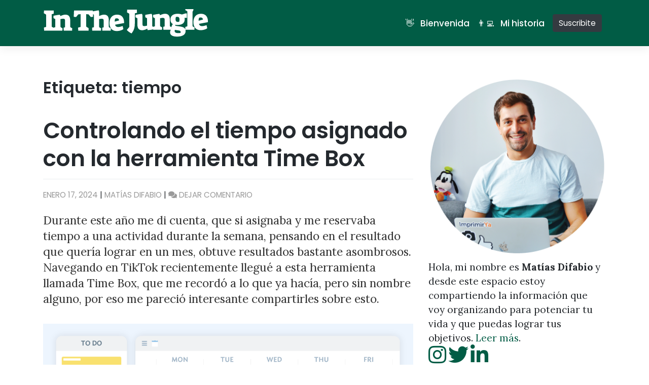

--- FILE ---
content_type: text/html; charset=UTF-8
request_url: https://inthejungle.com.ar/tag/tiempo/
body_size: 15196
content:
<!DOCTYPE html>
<html dir="ltr" lang="es-AR" prefix="og: https://ogp.me/ns#">
<head>
    <meta charset="UTF-8">
    <meta name="viewport" content="width=device-width, initial-scale=1">
    <meta http-equiv="X-UA-Compatible" content="IE=edge">
    <link rel="profile" href="http://gmpg.org/xfn/11">
	<link rel="icon" type="image/png" sizes="32x32" href="https://inthejungle.com.ar/favicon.ico">
<script type="text/javascript" id="lpData">
/* <![CDATA[ */
var lpData = {"site_url":"https:\/\/inthejungle.com.ar","user_id":"0","theme":"wp-bootstrap-starter","lp_rest_url":"https:\/\/inthejungle.com.ar\/wp-json\/","nonce":"e5c97df374","is_course_archive":"","courses_url":"https:\/\/inthejungle.com.ar\/courses\/","urlParams":[],"lp_version":"4.2.9","lp_rest_load_ajax":"https:\/\/inthejungle.com.ar\/wp-json\/lp\/v1\/load_content_via_ajax\/","ajaxUrl":"https:\/\/inthejungle.com.ar\/wp-admin\/admin-ajax.php","lpAjaxUrl":"https:\/\/inthejungle.com.ar\/lp-ajax-handle","coverImageRatio":"5.16","toast":{"gravity":"bottom","position":"center","duration":3000,"close":1,"stopOnFocus":1,"classPrefix":"lp-toast"},"i18n":[]};
/* ]]> */
</script>
<script type="text/javascript" id="lpSettingCourses">
/* <![CDATA[ */
var lpSettingCourses = {"lpArchiveLoadAjax":"1","lpArchiveNoLoadAjaxFirst":"0","lpArchivePaginationType":"number","noLoadCoursesJs":"0"};
/* ]]> */
</script>
		<style id="learn-press-custom-css">
			:root {
				--lp-container-max-width: 1200px;
				--lp-cotainer-padding: 1rem;
				--lp-primary-color: #015c45;
				--lp-secondary-color: #ffffff;
			}
		</style>
		<title>tiempo - InTheJungle</title>

		<!-- All in One SEO 4.9.1.1 - aioseo.com -->
	<meta name="robots" content="max-image-preview:large" />
	<link rel="canonical" href="https://inthejungle.com.ar/tag/tiempo/" />
	<meta name="generator" content="All in One SEO (AIOSEO) 4.9.1.1" />
		<script type="application/ld+json" class="aioseo-schema">
			{"@context":"https:\/\/schema.org","@graph":[{"@type":"BreadcrumbList","@id":"https:\/\/inthejungle.com.ar\/tag\/tiempo\/#breadcrumblist","itemListElement":[{"@type":"ListItem","@id":"https:\/\/inthejungle.com.ar#listItem","position":1,"name":"Home","item":"https:\/\/inthejungle.com.ar","nextItem":{"@type":"ListItem","@id":"https:\/\/inthejungle.com.ar\/tag\/tiempo\/#listItem","name":"tiempo"}},{"@type":"ListItem","@id":"https:\/\/inthejungle.com.ar\/tag\/tiempo\/#listItem","position":2,"name":"tiempo","previousItem":{"@type":"ListItem","@id":"https:\/\/inthejungle.com.ar#listItem","name":"Home"}}]},{"@type":"CollectionPage","@id":"https:\/\/inthejungle.com.ar\/tag\/tiempo\/#collectionpage","url":"https:\/\/inthejungle.com.ar\/tag\/tiempo\/","name":"tiempo - InTheJungle","inLanguage":"es-AR","isPartOf":{"@id":"https:\/\/inthejungle.com.ar\/#website"},"breadcrumb":{"@id":"https:\/\/inthejungle.com.ar\/tag\/tiempo\/#breadcrumblist"}},{"@type":"Organization","@id":"https:\/\/inthejungle.com.ar\/#organization","name":"InTheJungle","description":"by Mat\u00edas Difabio","url":"https:\/\/inthejungle.com.ar\/"},{"@type":"WebSite","@id":"https:\/\/inthejungle.com.ar\/#website","url":"https:\/\/inthejungle.com.ar\/","name":"InTheJungle","description":"by Mat\u00edas Difabio","inLanguage":"es-AR","publisher":{"@id":"https:\/\/inthejungle.com.ar\/#organization"}}]}
		</script>
		<!-- All in One SEO -->


<!-- Open Graph Meta Tags generated by Blog2Social 872 - https://www.blog2social.com -->
<meta property="og:title" content="InTheJungle"/>
<meta property="og:description" content="by Matías Difabio"/>
<meta property="og:url" content="/tag/tiempo/"/>
<meta property="og:image" content="https://inthejungle.com.ar/wp-content/uploads/2023/12/6367dd4a26b9af2089507a6f_6259f844625eef1e06aa276c_time-blocking-1024x512.png"/>
<meta property="og:image:width" content="1024" />
<meta property="og:image:height" content="512" />
<meta property="og:image:type" content="image/png" />
<meta property="og:type" content="article"/>
<meta property="og:article:published_time" content="2024-01-17 09:00:00"/>
<meta property="og:article:modified_time" content="2024-04-29 16:57:37"/>
<meta property="og:article:tag" content="control"/>
<meta property="og:article:tag" content="productividad"/>
<meta property="og:article:tag" content="tiempo"/>
<meta property="og:article:tag" content="time boxing"/>
<!-- Open Graph Meta Tags generated by Blog2Social 872 - https://www.blog2social.com -->

<!-- Twitter Card generated by Blog2Social 872 - https://www.blog2social.com -->
<meta name="twitter:card" content="summary">
<meta name="twitter:title" content="InTheJungle"/>
<meta name="twitter:description" content="by Matías Difabio"/>
<meta name="twitter:image" content="https://inthejungle.com.ar/wp-content/uploads/2023/12/6367dd4a26b9af2089507a6f_6259f844625eef1e06aa276c_time-blocking-1024x512.png"/>
<!-- Twitter Card generated by Blog2Social 872 - https://www.blog2social.com -->
<link rel='dns-prefetch' href='//fonts.googleapis.com' />
<link rel='dns-prefetch' href='//use.fontawesome.com' />
<link rel="alternate" type="application/rss+xml" title="InTheJungle &raquo; Feed" href="https://inthejungle.com.ar/feed/" />
<link rel="alternate" type="application/rss+xml" title="InTheJungle &raquo; RSS de los comentarios" href="https://inthejungle.com.ar/comments/feed/" />
<link rel="alternate" type="application/rss+xml" title="InTheJungle &raquo; tiempo RSS de la etiqueta" href="https://inthejungle.com.ar/tag/tiempo/feed/" />
<style id='wp-img-auto-sizes-contain-inline-css' type='text/css'>
img:is([sizes=auto i],[sizes^="auto," i]){contain-intrinsic-size:3000px 1500px}
/*# sourceURL=wp-img-auto-sizes-contain-inline-css */
</style>
<style id='wp-emoji-styles-inline-css' type='text/css'>

	img.wp-smiley, img.emoji {
		display: inline !important;
		border: none !important;
		box-shadow: none !important;
		height: 1em !important;
		width: 1em !important;
		margin: 0 0.07em !important;
		vertical-align: -0.1em !important;
		background: none !important;
		padding: 0 !important;
	}
/*# sourceURL=wp-emoji-styles-inline-css */
</style>
<link rel='stylesheet' id='wp-block-library-css' href='https://inthejungle.com.ar/wp-includes/css/dist/block-library/style.min.css?ver=6.9' type='text/css' media='all' />
<style id='wp-block-image-inline-css' type='text/css'>
.wp-block-image>a,.wp-block-image>figure>a{display:inline-block}.wp-block-image img{box-sizing:border-box;height:auto;max-width:100%;vertical-align:bottom}@media not (prefers-reduced-motion){.wp-block-image img.hide{visibility:hidden}.wp-block-image img.show{animation:show-content-image .4s}}.wp-block-image[style*=border-radius] img,.wp-block-image[style*=border-radius]>a{border-radius:inherit}.wp-block-image.has-custom-border img{box-sizing:border-box}.wp-block-image.aligncenter{text-align:center}.wp-block-image.alignfull>a,.wp-block-image.alignwide>a{width:100%}.wp-block-image.alignfull img,.wp-block-image.alignwide img{height:auto;width:100%}.wp-block-image .aligncenter,.wp-block-image .alignleft,.wp-block-image .alignright,.wp-block-image.aligncenter,.wp-block-image.alignleft,.wp-block-image.alignright{display:table}.wp-block-image .aligncenter>figcaption,.wp-block-image .alignleft>figcaption,.wp-block-image .alignright>figcaption,.wp-block-image.aligncenter>figcaption,.wp-block-image.alignleft>figcaption,.wp-block-image.alignright>figcaption{caption-side:bottom;display:table-caption}.wp-block-image .alignleft{float:left;margin:.5em 1em .5em 0}.wp-block-image .alignright{float:right;margin:.5em 0 .5em 1em}.wp-block-image .aligncenter{margin-left:auto;margin-right:auto}.wp-block-image :where(figcaption){margin-bottom:1em;margin-top:.5em}.wp-block-image.is-style-circle-mask img{border-radius:9999px}@supports ((-webkit-mask-image:none) or (mask-image:none)) or (-webkit-mask-image:none){.wp-block-image.is-style-circle-mask img{border-radius:0;-webkit-mask-image:url('data:image/svg+xml;utf8,<svg viewBox="0 0 100 100" xmlns="http://www.w3.org/2000/svg"><circle cx="50" cy="50" r="50"/></svg>');mask-image:url('data:image/svg+xml;utf8,<svg viewBox="0 0 100 100" xmlns="http://www.w3.org/2000/svg"><circle cx="50" cy="50" r="50"/></svg>');mask-mode:alpha;-webkit-mask-position:center;mask-position:center;-webkit-mask-repeat:no-repeat;mask-repeat:no-repeat;-webkit-mask-size:contain;mask-size:contain}}:root :where(.wp-block-image.is-style-rounded img,.wp-block-image .is-style-rounded img){border-radius:9999px}.wp-block-image figure{margin:0}.wp-lightbox-container{display:flex;flex-direction:column;position:relative}.wp-lightbox-container img{cursor:zoom-in}.wp-lightbox-container img:hover+button{opacity:1}.wp-lightbox-container button{align-items:center;backdrop-filter:blur(16px) saturate(180%);background-color:#5a5a5a40;border:none;border-radius:4px;cursor:zoom-in;display:flex;height:20px;justify-content:center;opacity:0;padding:0;position:absolute;right:16px;text-align:center;top:16px;width:20px;z-index:100}@media not (prefers-reduced-motion){.wp-lightbox-container button{transition:opacity .2s ease}}.wp-lightbox-container button:focus-visible{outline:3px auto #5a5a5a40;outline:3px auto -webkit-focus-ring-color;outline-offset:3px}.wp-lightbox-container button:hover{cursor:pointer;opacity:1}.wp-lightbox-container button:focus{opacity:1}.wp-lightbox-container button:focus,.wp-lightbox-container button:hover,.wp-lightbox-container button:not(:hover):not(:active):not(.has-background){background-color:#5a5a5a40;border:none}.wp-lightbox-overlay{box-sizing:border-box;cursor:zoom-out;height:100vh;left:0;overflow:hidden;position:fixed;top:0;visibility:hidden;width:100%;z-index:100000}.wp-lightbox-overlay .close-button{align-items:center;cursor:pointer;display:flex;justify-content:center;min-height:40px;min-width:40px;padding:0;position:absolute;right:calc(env(safe-area-inset-right) + 16px);top:calc(env(safe-area-inset-top) + 16px);z-index:5000000}.wp-lightbox-overlay .close-button:focus,.wp-lightbox-overlay .close-button:hover,.wp-lightbox-overlay .close-button:not(:hover):not(:active):not(.has-background){background:none;border:none}.wp-lightbox-overlay .lightbox-image-container{height:var(--wp--lightbox-container-height);left:50%;overflow:hidden;position:absolute;top:50%;transform:translate(-50%,-50%);transform-origin:top left;width:var(--wp--lightbox-container-width);z-index:9999999999}.wp-lightbox-overlay .wp-block-image{align-items:center;box-sizing:border-box;display:flex;height:100%;justify-content:center;margin:0;position:relative;transform-origin:0 0;width:100%;z-index:3000000}.wp-lightbox-overlay .wp-block-image img{height:var(--wp--lightbox-image-height);min-height:var(--wp--lightbox-image-height);min-width:var(--wp--lightbox-image-width);width:var(--wp--lightbox-image-width)}.wp-lightbox-overlay .wp-block-image figcaption{display:none}.wp-lightbox-overlay button{background:none;border:none}.wp-lightbox-overlay .scrim{background-color:#fff;height:100%;opacity:.9;position:absolute;width:100%;z-index:2000000}.wp-lightbox-overlay.active{visibility:visible}@media not (prefers-reduced-motion){.wp-lightbox-overlay.active{animation:turn-on-visibility .25s both}.wp-lightbox-overlay.active img{animation:turn-on-visibility .35s both}.wp-lightbox-overlay.show-closing-animation:not(.active){animation:turn-off-visibility .35s both}.wp-lightbox-overlay.show-closing-animation:not(.active) img{animation:turn-off-visibility .25s both}.wp-lightbox-overlay.zoom.active{animation:none;opacity:1;visibility:visible}.wp-lightbox-overlay.zoom.active .lightbox-image-container{animation:lightbox-zoom-in .4s}.wp-lightbox-overlay.zoom.active .lightbox-image-container img{animation:none}.wp-lightbox-overlay.zoom.active .scrim{animation:turn-on-visibility .4s forwards}.wp-lightbox-overlay.zoom.show-closing-animation:not(.active){animation:none}.wp-lightbox-overlay.zoom.show-closing-animation:not(.active) .lightbox-image-container{animation:lightbox-zoom-out .4s}.wp-lightbox-overlay.zoom.show-closing-animation:not(.active) .lightbox-image-container img{animation:none}.wp-lightbox-overlay.zoom.show-closing-animation:not(.active) .scrim{animation:turn-off-visibility .4s forwards}}@keyframes show-content-image{0%{visibility:hidden}99%{visibility:hidden}to{visibility:visible}}@keyframes turn-on-visibility{0%{opacity:0}to{opacity:1}}@keyframes turn-off-visibility{0%{opacity:1;visibility:visible}99%{opacity:0;visibility:visible}to{opacity:0;visibility:hidden}}@keyframes lightbox-zoom-in{0%{transform:translate(calc((-100vw + var(--wp--lightbox-scrollbar-width))/2 + var(--wp--lightbox-initial-left-position)),calc(-50vh + var(--wp--lightbox-initial-top-position))) scale(var(--wp--lightbox-scale))}to{transform:translate(-50%,-50%) scale(1)}}@keyframes lightbox-zoom-out{0%{transform:translate(-50%,-50%) scale(1);visibility:visible}99%{visibility:visible}to{transform:translate(calc((-100vw + var(--wp--lightbox-scrollbar-width))/2 + var(--wp--lightbox-initial-left-position)),calc(-50vh + var(--wp--lightbox-initial-top-position))) scale(var(--wp--lightbox-scale));visibility:hidden}}
/*# sourceURL=https://inthejungle.com.ar/wp-includes/blocks/image/style.min.css */
</style>
<style id='wp-block-paragraph-inline-css' type='text/css'>
.is-small-text{font-size:.875em}.is-regular-text{font-size:1em}.is-large-text{font-size:2.25em}.is-larger-text{font-size:3em}.has-drop-cap:not(:focus):first-letter{float:left;font-size:8.4em;font-style:normal;font-weight:100;line-height:.68;margin:.05em .1em 0 0;text-transform:uppercase}body.rtl .has-drop-cap:not(:focus):first-letter{float:none;margin-left:.1em}p.has-drop-cap.has-background{overflow:hidden}:root :where(p.has-background){padding:1.25em 2.375em}:where(p.has-text-color:not(.has-link-color)) a{color:inherit}p.has-text-align-left[style*="writing-mode:vertical-lr"],p.has-text-align-right[style*="writing-mode:vertical-rl"]{rotate:180deg}
/*# sourceURL=https://inthejungle.com.ar/wp-includes/blocks/paragraph/style.min.css */
</style>
<style id='global-styles-inline-css' type='text/css'>
:root{--wp--preset--aspect-ratio--square: 1;--wp--preset--aspect-ratio--4-3: 4/3;--wp--preset--aspect-ratio--3-4: 3/4;--wp--preset--aspect-ratio--3-2: 3/2;--wp--preset--aspect-ratio--2-3: 2/3;--wp--preset--aspect-ratio--16-9: 16/9;--wp--preset--aspect-ratio--9-16: 9/16;--wp--preset--color--black: #000000;--wp--preset--color--cyan-bluish-gray: #abb8c3;--wp--preset--color--white: #ffffff;--wp--preset--color--pale-pink: #f78da7;--wp--preset--color--vivid-red: #cf2e2e;--wp--preset--color--luminous-vivid-orange: #ff6900;--wp--preset--color--luminous-vivid-amber: #fcb900;--wp--preset--color--light-green-cyan: #7bdcb5;--wp--preset--color--vivid-green-cyan: #00d084;--wp--preset--color--pale-cyan-blue: #8ed1fc;--wp--preset--color--vivid-cyan-blue: #0693e3;--wp--preset--color--vivid-purple: #9b51e0;--wp--preset--gradient--vivid-cyan-blue-to-vivid-purple: linear-gradient(135deg,rgb(6,147,227) 0%,rgb(155,81,224) 100%);--wp--preset--gradient--light-green-cyan-to-vivid-green-cyan: linear-gradient(135deg,rgb(122,220,180) 0%,rgb(0,208,130) 100%);--wp--preset--gradient--luminous-vivid-amber-to-luminous-vivid-orange: linear-gradient(135deg,rgb(252,185,0) 0%,rgb(255,105,0) 100%);--wp--preset--gradient--luminous-vivid-orange-to-vivid-red: linear-gradient(135deg,rgb(255,105,0) 0%,rgb(207,46,46) 100%);--wp--preset--gradient--very-light-gray-to-cyan-bluish-gray: linear-gradient(135deg,rgb(238,238,238) 0%,rgb(169,184,195) 100%);--wp--preset--gradient--cool-to-warm-spectrum: linear-gradient(135deg,rgb(74,234,220) 0%,rgb(151,120,209) 20%,rgb(207,42,186) 40%,rgb(238,44,130) 60%,rgb(251,105,98) 80%,rgb(254,248,76) 100%);--wp--preset--gradient--blush-light-purple: linear-gradient(135deg,rgb(255,206,236) 0%,rgb(152,150,240) 100%);--wp--preset--gradient--blush-bordeaux: linear-gradient(135deg,rgb(254,205,165) 0%,rgb(254,45,45) 50%,rgb(107,0,62) 100%);--wp--preset--gradient--luminous-dusk: linear-gradient(135deg,rgb(255,203,112) 0%,rgb(199,81,192) 50%,rgb(65,88,208) 100%);--wp--preset--gradient--pale-ocean: linear-gradient(135deg,rgb(255,245,203) 0%,rgb(182,227,212) 50%,rgb(51,167,181) 100%);--wp--preset--gradient--electric-grass: linear-gradient(135deg,rgb(202,248,128) 0%,rgb(113,206,126) 100%);--wp--preset--gradient--midnight: linear-gradient(135deg,rgb(2,3,129) 0%,rgb(40,116,252) 100%);--wp--preset--font-size--small: 13px;--wp--preset--font-size--medium: 20px;--wp--preset--font-size--large: 36px;--wp--preset--font-size--x-large: 42px;--wp--preset--spacing--20: 0.44rem;--wp--preset--spacing--30: 0.67rem;--wp--preset--spacing--40: 1rem;--wp--preset--spacing--50: 1.5rem;--wp--preset--spacing--60: 2.25rem;--wp--preset--spacing--70: 3.38rem;--wp--preset--spacing--80: 5.06rem;--wp--preset--shadow--natural: 6px 6px 9px rgba(0, 0, 0, 0.2);--wp--preset--shadow--deep: 12px 12px 50px rgba(0, 0, 0, 0.4);--wp--preset--shadow--sharp: 6px 6px 0px rgba(0, 0, 0, 0.2);--wp--preset--shadow--outlined: 6px 6px 0px -3px rgb(255, 255, 255), 6px 6px rgb(0, 0, 0);--wp--preset--shadow--crisp: 6px 6px 0px rgb(0, 0, 0);}:where(.is-layout-flex){gap: 0.5em;}:where(.is-layout-grid){gap: 0.5em;}body .is-layout-flex{display: flex;}.is-layout-flex{flex-wrap: wrap;align-items: center;}.is-layout-flex > :is(*, div){margin: 0;}body .is-layout-grid{display: grid;}.is-layout-grid > :is(*, div){margin: 0;}:where(.wp-block-columns.is-layout-flex){gap: 2em;}:where(.wp-block-columns.is-layout-grid){gap: 2em;}:where(.wp-block-post-template.is-layout-flex){gap: 1.25em;}:where(.wp-block-post-template.is-layout-grid){gap: 1.25em;}.has-black-color{color: var(--wp--preset--color--black) !important;}.has-cyan-bluish-gray-color{color: var(--wp--preset--color--cyan-bluish-gray) !important;}.has-white-color{color: var(--wp--preset--color--white) !important;}.has-pale-pink-color{color: var(--wp--preset--color--pale-pink) !important;}.has-vivid-red-color{color: var(--wp--preset--color--vivid-red) !important;}.has-luminous-vivid-orange-color{color: var(--wp--preset--color--luminous-vivid-orange) !important;}.has-luminous-vivid-amber-color{color: var(--wp--preset--color--luminous-vivid-amber) !important;}.has-light-green-cyan-color{color: var(--wp--preset--color--light-green-cyan) !important;}.has-vivid-green-cyan-color{color: var(--wp--preset--color--vivid-green-cyan) !important;}.has-pale-cyan-blue-color{color: var(--wp--preset--color--pale-cyan-blue) !important;}.has-vivid-cyan-blue-color{color: var(--wp--preset--color--vivid-cyan-blue) !important;}.has-vivid-purple-color{color: var(--wp--preset--color--vivid-purple) !important;}.has-black-background-color{background-color: var(--wp--preset--color--black) !important;}.has-cyan-bluish-gray-background-color{background-color: var(--wp--preset--color--cyan-bluish-gray) !important;}.has-white-background-color{background-color: var(--wp--preset--color--white) !important;}.has-pale-pink-background-color{background-color: var(--wp--preset--color--pale-pink) !important;}.has-vivid-red-background-color{background-color: var(--wp--preset--color--vivid-red) !important;}.has-luminous-vivid-orange-background-color{background-color: var(--wp--preset--color--luminous-vivid-orange) !important;}.has-luminous-vivid-amber-background-color{background-color: var(--wp--preset--color--luminous-vivid-amber) !important;}.has-light-green-cyan-background-color{background-color: var(--wp--preset--color--light-green-cyan) !important;}.has-vivid-green-cyan-background-color{background-color: var(--wp--preset--color--vivid-green-cyan) !important;}.has-pale-cyan-blue-background-color{background-color: var(--wp--preset--color--pale-cyan-blue) !important;}.has-vivid-cyan-blue-background-color{background-color: var(--wp--preset--color--vivid-cyan-blue) !important;}.has-vivid-purple-background-color{background-color: var(--wp--preset--color--vivid-purple) !important;}.has-black-border-color{border-color: var(--wp--preset--color--black) !important;}.has-cyan-bluish-gray-border-color{border-color: var(--wp--preset--color--cyan-bluish-gray) !important;}.has-white-border-color{border-color: var(--wp--preset--color--white) !important;}.has-pale-pink-border-color{border-color: var(--wp--preset--color--pale-pink) !important;}.has-vivid-red-border-color{border-color: var(--wp--preset--color--vivid-red) !important;}.has-luminous-vivid-orange-border-color{border-color: var(--wp--preset--color--luminous-vivid-orange) !important;}.has-luminous-vivid-amber-border-color{border-color: var(--wp--preset--color--luminous-vivid-amber) !important;}.has-light-green-cyan-border-color{border-color: var(--wp--preset--color--light-green-cyan) !important;}.has-vivid-green-cyan-border-color{border-color: var(--wp--preset--color--vivid-green-cyan) !important;}.has-pale-cyan-blue-border-color{border-color: var(--wp--preset--color--pale-cyan-blue) !important;}.has-vivid-cyan-blue-border-color{border-color: var(--wp--preset--color--vivid-cyan-blue) !important;}.has-vivid-purple-border-color{border-color: var(--wp--preset--color--vivid-purple) !important;}.has-vivid-cyan-blue-to-vivid-purple-gradient-background{background: var(--wp--preset--gradient--vivid-cyan-blue-to-vivid-purple) !important;}.has-light-green-cyan-to-vivid-green-cyan-gradient-background{background: var(--wp--preset--gradient--light-green-cyan-to-vivid-green-cyan) !important;}.has-luminous-vivid-amber-to-luminous-vivid-orange-gradient-background{background: var(--wp--preset--gradient--luminous-vivid-amber-to-luminous-vivid-orange) !important;}.has-luminous-vivid-orange-to-vivid-red-gradient-background{background: var(--wp--preset--gradient--luminous-vivid-orange-to-vivid-red) !important;}.has-very-light-gray-to-cyan-bluish-gray-gradient-background{background: var(--wp--preset--gradient--very-light-gray-to-cyan-bluish-gray) !important;}.has-cool-to-warm-spectrum-gradient-background{background: var(--wp--preset--gradient--cool-to-warm-spectrum) !important;}.has-blush-light-purple-gradient-background{background: var(--wp--preset--gradient--blush-light-purple) !important;}.has-blush-bordeaux-gradient-background{background: var(--wp--preset--gradient--blush-bordeaux) !important;}.has-luminous-dusk-gradient-background{background: var(--wp--preset--gradient--luminous-dusk) !important;}.has-pale-ocean-gradient-background{background: var(--wp--preset--gradient--pale-ocean) !important;}.has-electric-grass-gradient-background{background: var(--wp--preset--gradient--electric-grass) !important;}.has-midnight-gradient-background{background: var(--wp--preset--gradient--midnight) !important;}.has-small-font-size{font-size: var(--wp--preset--font-size--small) !important;}.has-medium-font-size{font-size: var(--wp--preset--font-size--medium) !important;}.has-large-font-size{font-size: var(--wp--preset--font-size--large) !important;}.has-x-large-font-size{font-size: var(--wp--preset--font-size--x-large) !important;}
/*# sourceURL=global-styles-inline-css */
</style>

<style id='classic-theme-styles-inline-css' type='text/css'>
/*! This file is auto-generated */
.wp-block-button__link{color:#fff;background-color:#32373c;border-radius:9999px;box-shadow:none;text-decoration:none;padding:calc(.667em + 2px) calc(1.333em + 2px);font-size:1.125em}.wp-block-file__button{background:#32373c;color:#fff;text-decoration:none}
/*# sourceURL=/wp-includes/css/classic-themes.min.css */
</style>
<style id='font-awesome-svg-styles-default-inline-css' type='text/css'>
.svg-inline--fa {
  display: inline-block;
  height: 1em;
  overflow: visible;
  vertical-align: -.125em;
}
/*# sourceURL=font-awesome-svg-styles-default-inline-css */
</style>
<link rel='stylesheet' id='font-awesome-svg-styles-css' href='https://inthejungle.com.ar/wp-content/uploads/font-awesome/v5.15.4/css/svg-with-js.css' type='text/css' media='all' />
<style id='font-awesome-svg-styles-inline-css' type='text/css'>
   .wp-block-font-awesome-icon svg::before,
   .wp-rich-text-font-awesome-icon svg::before {content: unset;}
/*# sourceURL=font-awesome-svg-styles-inline-css */
</style>
<link rel='stylesheet' id='wpt-twitter-feed-css' href='https://inthejungle.com.ar/wp-content/plugins/wp-to-twitter/css/twitter-feed.css?ver=6.9' type='text/css' media='all' />
<link rel='stylesheet' id='wp-bootstrap-starter-bootstrap-css-css' href='https://inthejungle.com.ar/wp-content/themes/wp-bootstrap-starter/inc/assets/css/bootstrap.min.css?ver=6.9' type='text/css' media='all' />
<link rel='stylesheet' id='wp-bootstrap-starter-fontawesome-cdn-css' href='https://inthejungle.com.ar/wp-content/themes/wp-bootstrap-starter/inc/assets/css/fontawesome.min.css?ver=6.9' type='text/css' media='all' />
<link rel='stylesheet' id='wp-bootstrap-starter-style-css' href='https://inthejungle.com.ar/wp-content/themes/wp-bootstrap-starter/style.css?ver=6.9' type='text/css' media='all' />
<link rel='stylesheet' id='wp-bootstrap-starter-poppins-lora-font-css' href='https://fonts.googleapis.com/css?family=Lora%3A400%2C400i%2C700%2C700i%7CPoppins%3A300%2C400%2C500%2C600%2C700&#038;ver=6.9' type='text/css' media='all' />
<link rel='stylesheet' id='wp-bootstrap-starter-poppins-lora-css' href='https://inthejungle.com.ar/wp-content/themes/wp-bootstrap-starter/inc/assets/css/presets/typography/poppins-lora.css?ver=6.9' type='text/css' media='all' />
<link rel='stylesheet' id='font-awesome-official-css' href='https://use.fontawesome.com/releases/v5.15.4/css/all.css' type='text/css' media='all' integrity="sha384-DyZ88mC6Up2uqS4h/KRgHuoeGwBcD4Ng9SiP4dIRy0EXTlnuz47vAwmeGwVChigm" crossorigin="anonymous" />
<link rel='stylesheet' id='learnpress-widgets-css' href='https://inthejungle.com.ar/wp-content/plugins/learnpress/assets/css/widgets.min.css?ver=4.2.9' type='text/css' media='all' />
<link rel='stylesheet' id='font-awesome-official-v4shim-css' href='https://use.fontawesome.com/releases/v5.15.4/css/v4-shims.css' type='text/css' media='all' integrity="sha384-Vq76wejb3QJM4nDatBa5rUOve+9gkegsjCebvV/9fvXlGWo4HCMR4cJZjjcF6Viv" crossorigin="anonymous" />
<style id='font-awesome-official-v4shim-inline-css' type='text/css'>
@font-face {
font-family: "FontAwesome";
font-display: block;
src: url("https://use.fontawesome.com/releases/v5.15.4/webfonts/fa-brands-400.eot"),
		url("https://use.fontawesome.com/releases/v5.15.4/webfonts/fa-brands-400.eot?#iefix") format("embedded-opentype"),
		url("https://use.fontawesome.com/releases/v5.15.4/webfonts/fa-brands-400.woff2") format("woff2"),
		url("https://use.fontawesome.com/releases/v5.15.4/webfonts/fa-brands-400.woff") format("woff"),
		url("https://use.fontawesome.com/releases/v5.15.4/webfonts/fa-brands-400.ttf") format("truetype"),
		url("https://use.fontawesome.com/releases/v5.15.4/webfonts/fa-brands-400.svg#fontawesome") format("svg");
}

@font-face {
font-family: "FontAwesome";
font-display: block;
src: url("https://use.fontawesome.com/releases/v5.15.4/webfonts/fa-solid-900.eot"),
		url("https://use.fontawesome.com/releases/v5.15.4/webfonts/fa-solid-900.eot?#iefix") format("embedded-opentype"),
		url("https://use.fontawesome.com/releases/v5.15.4/webfonts/fa-solid-900.woff2") format("woff2"),
		url("https://use.fontawesome.com/releases/v5.15.4/webfonts/fa-solid-900.woff") format("woff"),
		url("https://use.fontawesome.com/releases/v5.15.4/webfonts/fa-solid-900.ttf") format("truetype"),
		url("https://use.fontawesome.com/releases/v5.15.4/webfonts/fa-solid-900.svg#fontawesome") format("svg");
}

@font-face {
font-family: "FontAwesome";
font-display: block;
src: url("https://use.fontawesome.com/releases/v5.15.4/webfonts/fa-regular-400.eot"),
		url("https://use.fontawesome.com/releases/v5.15.4/webfonts/fa-regular-400.eot?#iefix") format("embedded-opentype"),
		url("https://use.fontawesome.com/releases/v5.15.4/webfonts/fa-regular-400.woff2") format("woff2"),
		url("https://use.fontawesome.com/releases/v5.15.4/webfonts/fa-regular-400.woff") format("woff"),
		url("https://use.fontawesome.com/releases/v5.15.4/webfonts/fa-regular-400.ttf") format("truetype"),
		url("https://use.fontawesome.com/releases/v5.15.4/webfonts/fa-regular-400.svg#fontawesome") format("svg");
unicode-range: U+F004-F005,U+F007,U+F017,U+F022,U+F024,U+F02E,U+F03E,U+F044,U+F057-F059,U+F06E,U+F070,U+F075,U+F07B-F07C,U+F080,U+F086,U+F089,U+F094,U+F09D,U+F0A0,U+F0A4-F0A7,U+F0C5,U+F0C7-F0C8,U+F0E0,U+F0EB,U+F0F3,U+F0F8,U+F0FE,U+F111,U+F118-F11A,U+F11C,U+F133,U+F144,U+F146,U+F14A,U+F14D-F14E,U+F150-F152,U+F15B-F15C,U+F164-F165,U+F185-F186,U+F191-F192,U+F1AD,U+F1C1-F1C9,U+F1CD,U+F1D8,U+F1E3,U+F1EA,U+F1F6,U+F1F9,U+F20A,U+F247-F249,U+F24D,U+F254-F25B,U+F25D,U+F267,U+F271-F274,U+F279,U+F28B,U+F28D,U+F2B5-F2B6,U+F2B9,U+F2BB,U+F2BD,U+F2C1-F2C2,U+F2D0,U+F2D2,U+F2DC,U+F2ED,U+F328,U+F358-F35B,U+F3A5,U+F3D1,U+F410,U+F4AD;
}
/*# sourceURL=font-awesome-official-v4shim-inline-css */
</style>
<script type="text/javascript" src="https://inthejungle.com.ar/wp-includes/js/jquery/jquery.min.js?ver=3.7.1" id="jquery-core-js"></script>
<script type="text/javascript" src="https://inthejungle.com.ar/wp-includes/js/jquery/jquery-migrate.min.js?ver=3.4.1" id="jquery-migrate-js"></script>
<script type="text/javascript" src="https://inthejungle.com.ar/wp-content/plugins/learnpress/assets/js/dist/loadAJAX.min.js?ver=4.2.9" id="lp-load-ajax-js" async="async" data-wp-strategy="async"></script>
<link rel="https://api.w.org/" href="https://inthejungle.com.ar/wp-json/" /><link rel="alternate" title="JSON" type="application/json" href="https://inthejungle.com.ar/wp-json/wp/v2/tags/207" /><link rel="EditURI" type="application/rsd+xml" title="RSD" href="https://inthejungle.com.ar/xmlrpc.php?rsd" />
<meta name="generator" content="WordPress 6.9" />
<link rel="pingback" href="https://inthejungle.com.ar/xmlrpc.php">    <style type="text/css">
        #page-sub-header { background: #ededed; }
    </style>
    <style type="text/css">.recentcomments a{display:inline !important;padding:0 !important;margin:0 !important;}</style><meta name="redi-version" content="1.2.5" /><link rel="icon" href="https://inthejungle.com.ar/wp-content/uploads/2025/01/inthejungle-isologo-150x150.png" sizes="32x32" />
<link rel="icon" href="https://inthejungle.com.ar/wp-content/uploads/2025/01/inthejungle-isologo.png" sizes="192x192" />
<link rel="apple-touch-icon" href="https://inthejungle.com.ar/wp-content/uploads/2025/01/inthejungle-isologo.png" />
<meta name="msapplication-TileImage" content="https://inthejungle.com.ar/wp-content/uploads/2025/01/inthejungle-isologo.png" />
		<style type="text/css" id="wp-custom-css">
			header#masthead {
	background-color:#015c45;
}

body:not(.theme-preset-active) #masthead .navbar-nav > li > a {
	color:#ffffff;	
	font-size:17px;
}

#masthead .navbar-nav>li a:hover {
	font-weight: 600;
	font-size:17px;
}

ul .menu-item-1399, ul .menu-item-1400, ul .menu-item-1436 {
	margin-top:6px;
}

.entry-content a.more-link {
    display: inline-block;
    padding: 15px 15px 14px;
    border: 3px solid #015c45;
   border-top-color:#015c45;
   border-right-color:#015c45;
   border-bottom-color:#015c45;
   border-left-color:#015c45;
    font-family: Raleway, sans-serif;
    font-size: 0.9rem;
    line-height: 1;
    font-weight: 700;
    text-transform: uppercase;
    letter-spacing: 1px;
	color:#015c45;
}

.entry-title a, .more-link, .post-content input[type="submit"], .post-content input[type="reset"], .post-content input[type="button"], .post-quote cite, .search-button, .search-field, .comment-form input, .comment-form textarea, .flex-direction-nav a, .flex-direction-nav a::before, .flex-direction-nav a::after, .post-nav a h5, .widget_hoffman_recent_posts a .title, .widget_hoffman_recent_comments a .title span, .widget_hoffman_recent_posts a .genericon, .widget_hoffman_recent_comments a .genericon, #infinite-handle span, .flickr_badge_image a, .sticky .is-sticky, .sticky .is-sticky::before, .sticky .is-sticky::after, .main-menu ul > .menu-item-has-children::after, .main-menu ul > .page_item_has_children::after {
    transition: all 0.2s ease-in-out;
}


.entry-title, h1.entry-title {
	font-size:44px;
}
.entry-title a:hover {
	color:#015c45;
	text-decoration:none;
	
}

body a {color:#015c45;cursor: pointer;}
body a:hover {color:#015c45;}

.entry-content {
font-size: 1.5em;
	line-height:1.4em;
color: #333;
}

.entry-meta a {
color:#999;
}

body:not(.theme-preset-active) footer#colophon {
	background-color:#2d2d2d;
	color:#ccc;
}
body:not(.theme-preset-active) footer#colophon a {
	color:#fff;
}

body:not(.theme-preset-active) footer#colophon a:hover {
	color:#015c45;
	text-decoration:none;
}

.page-content, .entry-content, .entry-summary {
    margin: 1em 0 0;
}

.entry-content blockquote::before {
    color: #AAA;
    content: '”';
    display: block;
    font-family: 'Georgia', 'Times New Roman', serif;
    font-size: 72px;
    font-weight: 700;
    line-height: 1;
    position: absolute;
    left: 0px;
    top: 32px;
    text-align: center;
    -webkit-font-smoothing: antialiased;
    width: 90px;
}

.entry-content blockquote p {
    color: #666;
    font-style: italic;
}

.entry-content blockquote cite {
    display: block;
    margin-top: 30px;
    color: #666;
}

.entry-content blockquote {
    padding: 30px 30px 30px 90px;
    background: #F6F6F6;
    background: rgba( 0, 0, 0, .05 );
    position: relative;
}

.entry-content cite {
    font-family: Raleway, sans-serif;
    font-size: 1rem;
    line-height: 140%;
    font-weight: 600;
    color: #666;
    text-transform: uppercase;
    letter-spacing: 1px;
}

.entry-content cite::before {
    content: "— ";
}

.menu-categorias-container a {
	font-size:19px;
}

a.site-title:hover {
	color:#ccc;
}

.navbar-brand>a {
 text-transform: none;
}


ul.learn-press-breadcrumb,.lp-archive-courses .course-detail-info .course-meta-secondary {
	display:none !important;
}

.lp-archive-courses {
    margin-top: -66px !important;
}

.lp-archive-courses .course-detail-info {
    background: none !important;
}

.lp-archive-courses .course-detail-info .course-title {
	color:#015c45;
	margin: 0 !important;
  padding-bottom: 0 !important;
	font-size:40px;
}

.lp-archive-courses .course-detail-info {
	padding-bottom: 28px 0 0px 0 !important;
}

.lp-archive-courses .course-meta__pull-left .meta-item , .instructor-display-name {
    color: #333 !important;
}

.learn-press-nav-tabs li.active label, .learn-press-nav-tabs li:hover label {
    color:#015c45 !important;
}

.lp-archive-courses .course-meta__pull-left .meta-item__value>div a {
    color:#ef7313 !important;

}

#popup-header .course-title a,#popup-header .number {
  color:#015c45 !important;
}

.lp-archive-courses .lp-entry-content .entry-content-left {
    padding-top: 20px !important;
}

.course-nav-tab-instructor {
	display:none;
}

.course-tab-panel .lp-course-author .author-description {
    color: #333 !important;
	font-size:23px !important;
	    font-style: none !important;
}

		</style>
			<!-- Global site tag (gtag.js) - Google Analytics -->
	<script async src="https://www.googletagmanager.com/gtag/js?id=UA-2490899-15"></script>
	<script>
	  window.dataLayer = window.dataLayer || [];
	  function gtag(){dataLayer.push(arguments);}
	  gtag('js', new Date());

	  gtag('config', 'UA-2490899-15');
	</script>
	<script async src="https://pagead2.googlesyndication.com/pagead/js/adsbygoogle.js?client=ca-pub-7677760875747287"
     crossorigin="anonymous"></script>
</head>

<body class="archive tag tag-tiempo tag-207 wp-theme-wp-bootstrap-starter hfeed">


<div id="page" class="site">
	<a class="skip-link screen-reader-text" href="#content">Skip to content</a>
    	<header id="masthead" class="site-header navbar-static-top navbar-light" role="banner">
        <div class="container">
            <nav class="navbar navbar-expand-xl p-0">
                <div class="navbar-brand">
                                            <a href="https://inthejungle.com.ar/">
                            <img src="https://inthejungle.com.ar/wp-content/uploads/2025/01/inthejungle-logo-small.png" alt="InTheJungle">
                        </a>
                    
                </div>
                <button class="navbar-toggler" type="button" data-toggle="collapse" data-target="#main-nav" aria-controls="" aria-expanded="false" aria-label="Toggle navigation">
                    <span class="navbar-toggler-icon"></span>
                </button>

                <div id="main-nav" class="collapse navbar-collapse justify-content-end"><ul id="menu-menuheader" class="navbar-nav"><li itemscope="itemscope" itemtype="https://www.schema.org/SiteNavigationElement" id="menu-item-1399" class="menu-item menu-item-type-post_type menu-item-object-page menu-item-1399 nav-item"><a title="👋   Bienvenida" href="https://inthejungle.com.ar/bienvenida/" class="nav-link">👋   Bienvenida</a></li>
<li itemscope="itemscope" itemtype="https://www.schema.org/SiteNavigationElement" id="menu-item-1400" class="menu-item menu-item-type-post_type menu-item-object-page menu-item-1400 nav-item"><a title="👨‍💻   Mi historia" href="https://inthejungle.com.ar/sobre-mi/" class="nav-link">👨‍💻   Mi historia</a></li>
<li itemscope="itemscope" itemtype="https://www.schema.org/SiteNavigationElement" id="menu-item-1437" class="menu-item menu-item-type-post_type menu-item-object-page menu-item-1437 nav-item"><a title="Suscribite" href="https://inthejungle.com.ar/newsletter/" class="nav-link"><button type="button" class="btn btn-dark">Suscribite</button></a></li>
</ul></div>
            </nav>
        </div>
	</header><!-- #masthead -->
    	<div id="content" class="site-content">
		<div class="container">
			<div class="row">
                
	<section id="primary" class="content-area col-sm-12 col-lg-8">
		<div id="main" class="site-main" role="main">

		
			<header class="page-header">
				<h1 class="page-title">Etiqueta: <span>tiempo</span></h1>			</header><!-- .page-header -->

			
<article id="post-1852" class="post-1852 post type-post status-publish format-standard hentry category-alcanzando-objetivos tag-control tag-productividad tag-tiempo tag-time-boxing">
	<div class="post-thumbnail">
			</div>
	<header class="entry-header">
		<h2 class="entry-title"><a href="https://inthejungle.com.ar/controlando-el-tiempo-asignado-con-la-herramienta-time-box/" rel="bookmark">Controlando el tiempo asignado con la herramienta Time Box</a></h2>		<div class="entry-meta">
			<span class="posted-on"><a href="https://inthejungle.com.ar/controlando-el-tiempo-asignado-con-la-herramienta-time-box/" rel="bookmark"><time class="entry-date published" datetime="2024-01-17T09:00:00-03:00">enero 17, 2024</time></a></span> | <span class="byline"> <span class="author vcard"><a class="url fn n" href="https://inthejungle.com.ar/author/admin/">Matías Difabio</a></span></span> | <span class="comments-link"><i class="fa fa-comments" aria-hidden="true"></i> <a href="https://inthejungle.com.ar/controlando-el-tiempo-asignado-con-la-herramienta-time-box/#respond">Dejar comentario <span class="screen-reader-text"> en Controlando el tiempo asignado con la herramienta Time Box</span></a></span>		</div><!-- .entry-meta -->
			</header><!-- .entry-header -->
	<div class="entry-content">
		
<p>Durante este año me di cuenta, que si asignaba y me reservaba tiempo a una actividad durante la semana, pensando en el resultado que quería lograr en un mes, obtuve resultados bastante asombrosos. Navegando en TikTok recientemente llegué a esta herramienta llamada Time Box, que me recordó a lo que ya hacía, pero sin nombre alguno, por eso me pareció interesante compartirles sobre esto.</p>



<figure class="wp-block-image size-large"><img fetchpriority="high" decoding="async" width="1024" height="512" src="https://inthejungle.com.ar/wp-content/uploads/2023/12/6367dd4a26b9af2089507a6f_6259f844625eef1e06aa276c_time-blocking-1024x512.png" alt="" class="wp-image-1854" srcset="https://inthejungle.com.ar/wp-content/uploads/2023/12/6367dd4a26b9af2089507a6f_6259f844625eef1e06aa276c_time-blocking-1024x512.png 1024w, https://inthejungle.com.ar/wp-content/uploads/2023/12/6367dd4a26b9af2089507a6f_6259f844625eef1e06aa276c_time-blocking-300x150.png 300w, https://inthejungle.com.ar/wp-content/uploads/2023/12/6367dd4a26b9af2089507a6f_6259f844625eef1e06aa276c_time-blocking-768x384.png 768w, https://inthejungle.com.ar/wp-content/uploads/2023/12/6367dd4a26b9af2089507a6f_6259f844625eef1e06aa276c_time-blocking-1536x768.png 1536w, https://inthejungle.com.ar/wp-content/uploads/2023/12/6367dd4a26b9af2089507a6f_6259f844625eef1e06aa276c_time-blocking-2048x1024.png 2048w" sizes="(max-width: 1024px) 100vw, 1024px" /></figure>



 <a href="https://inthejungle.com.ar/controlando-el-tiempo-asignado-con-la-herramienta-time-box/#more-1852" class="more-link">Continuar leyendo <span class="meta-nav">&rarr;</span></a>	</div><!-- .entry-content -->

	<footer class="entry-footer mt-3">
		<span class="cat-links">Categoría: <a href="https://inthejungle.com.ar/category/alcanzando-objetivos/" rel="category tag">🏆 Alcanzando objetivos</a></span> | <span class="tags-links">Tag: <a href="https://inthejungle.com.ar/tag/control/" rel="tag">control</a>, <a href="https://inthejungle.com.ar/tag/productividad/" rel="tag">productividad</a>, <a href="https://inthejungle.com.ar/tag/tiempo/" rel="tag">tiempo</a>, <a href="https://inthejungle.com.ar/tag/time-boxing/" rel="tag">time boxing</a></span>	</footer><!-- .entry-footer -->
</article><!-- #post-## -->

<article id="post-892" class="post-892 post type-post status-publish format-standard hentry category-life-hacking tag-metas tag-objetivos tag-tiempo">
	<div class="post-thumbnail">
			</div>
	<header class="entry-header">
		<h2 class="entry-title"><a href="https://inthejungle.com.ar/video-crear-tiempo-para-nuestros-objetivos-y-metas/" rel="bookmark">Video: Crear tiempo para nuestros objetivos y metas</a></h2>		<div class="entry-meta">
			<span class="posted-on"><a href="https://inthejungle.com.ar/video-crear-tiempo-para-nuestros-objetivos-y-metas/" rel="bookmark"><time class="entry-date published updated" datetime="2020-03-20T20:01:13-03:00">marzo 20, 2020</time></a></span> | <span class="byline"> <span class="author vcard"><a class="url fn n" href="https://inthejungle.com.ar/author/admin/">Matías Difabio</a></span></span> | <span class="comments-link"><i class="fa fa-comments" aria-hidden="true"></i> <a href="https://inthejungle.com.ar/video-crear-tiempo-para-nuestros-objetivos-y-metas/#respond">Dejar comentario <span class="screen-reader-text"> en Video: Crear tiempo para nuestros objetivos y metas</span></a></span>		</div><!-- .entry-meta -->
			</header><!-- .entry-header -->
	<div class="entry-content">
		
<p><strong>Hay días en los que uno está más cansado que otros y simplemente no termina de hacer todo lo que uno quiere y también hay días en lo uno se siente distraído. Cuando esto acontece, comienzo a pensar que cuidar de mi tiempo, mi energía y a lo que le presto atención se vuelve algo importante. Al fin del día tengo un norte y para poder lograr llegar a él tengo que cuidarme a mi mismo.</strong></p>



<figure class="wp-block-embed-youtube wp-block-embed is-type-video is-provider-youtube wp-embed-aspect-16-9 wp-has-aspect-ratio"><div class="wp-block-embed__wrapper">
<iframe title="Crear tiempo para nuestros objetivos y metas" width="1170" height="658" src="https://www.youtube.com/embed/44uKWA7-mdc?feature=oembed" frameborder="0" allow="accelerometer; autoplay; clipboard-write; encrypted-media; gyroscope; picture-in-picture" allowfullscreen></iframe>
</div></figure>



<p>Leer<a href="http://inthejungle.com.ar/2020/01/crear-tiempo-para-nuestros-objetivos-y-metas/"> artículo completo</a>.</p>
	</div><!-- .entry-content -->

	<footer class="entry-footer mt-3">
		<span class="cat-links">Categoría: <a href="https://inthejungle.com.ar/category/life-hacking/" rel="category tag">Life Hacking</a></span> | <span class="tags-links">Tag: <a href="https://inthejungle.com.ar/tag/metas/" rel="tag">metas</a>, <a href="https://inthejungle.com.ar/tag/objetivos/" rel="tag">objetivos</a>, <a href="https://inthejungle.com.ar/tag/tiempo/" rel="tag">tiempo</a></span>	</footer><!-- .entry-footer -->
</article><!-- #post-## -->

		</div><!-- #main -->
	</section><!-- #primary -->


<aside id="secondary" class="widget-area col-sm-12 col-lg-4" role="complementary">
	<section id="text-2" class="widget widget_text">			<div class="textwidget"><p><img loading="lazy" decoding="async" class="aligncenter wp-image-1684 size-full" src="https://inthejungle.com.ar/wp-content/uploads/2022/05/matias-profile-blog.png" alt="" width="709" height="707" srcset="https://inthejungle.com.ar/wp-content/uploads/2022/05/matias-profile-blog.png 709w, https://inthejungle.com.ar/wp-content/uploads/2022/05/matias-profile-blog-300x300.png 300w, https://inthejungle.com.ar/wp-content/uploads/2022/05/matias-profile-blog-150x150.png 150w" sizes="auto, (max-width: 709px) 100vw, 709px" /></p>
<div style="font-size: 19px; margin-top: -10px;">Hola, mi nombre es <strong>Matías Difabio</strong> y desde este espacio estoy compartiendo la información que voy organizando para potenciar tu vida y que puedas lograr tus objetivos. <a href="https://inthejungle.com.ar/sobre-mi/">Leer más</a>.</div>
<p><a href="https://instagram.com/mdifabio" target='blank'><i class="fab fa-instagram fa-3x"></i></a> <a href="https://twitter.com/mdifabio" target='blank'><i class="fab fa-twitter fa-3x"></i></a> <a href="https://www.linkedin.com/in/matiasdifabio" target='blank'><i class="fab fa-linkedin-in fa-3x"></i></a></p>
</div>
		</section><section id="text-3" class="widget widget_text"><h3 class="widget-title">Temas</h3>			<div class="textwidget"><div style="font-size: 19px;">
<ul>
<li><a href="https://inthejungle.com.ar/category/alcanzando-objetivos/">🏆 Alcanzando objetivos</a></li>
<li><a href="https://inthejungle.com.ar/category/marketing-digital/">👨🏻‍💻 Marketing Digital</a></li>
<li><a href="https://inthejungle.com.ar/category/%f0%9f%97%ba%ef%b8%8f-guia-turistica/">🗺️ Guías turística</a></li>
<li><a href="https://inthejungle.com.ar/category/espiritualidad/">✨ Espiritualidad</a></li>
<li><a href="https://inthejungle.com.ar/category/diversidad/">🏳️‍🌈 Diversidad</a></li>
<li><a href="https://inthejungle.com.ar/category/snack/">🍬 Snacks</a></li>
</ul>
</div>
</div>
		</section><section id="custom_html-3" class="widget_text widget widget_custom_html"><h3 class="widget-title">Canal de YouTube</h3><div class="textwidget custom-html-widget"><script src="https://apis.google.com/js/platform.js"></script>

<div class="g-ytsubscribe" data-channelid="UCViGe9y0sq71efQT12Q-28w" data-layout="full" data-count="default"></div></div></section><section id="custom_html-5" class="widget_text widget widget_custom_html"><h3 class="widget-title">ebook 100% gratuito</h3><div class="textwidget custom-html-widget"></div></section><section id="block-2" class="widget widget_block widget_media_image"><div class="wp-block-image">
<figure class="aligncenter size-full is-resized"><img loading="lazy" decoding="async" src="https://inthejungle.com.ar/wp-content/uploads/2022/01/portada3D-768x708-2.jpeg" alt="" class="wp-image-1602" width="221" height="203" srcset="https://inthejungle.com.ar/wp-content/uploads/2022/01/portada3D-768x708-2.jpeg 768w, https://inthejungle.com.ar/wp-content/uploads/2022/01/portada3D-768x708-2-300x277.jpeg 300w" sizes="auto, (max-width: 221px) 100vw, 221px" /></figure>
</div></section><section id="block-5" class="widget widget_block widget_text">
<p><strong>¿Sabías que todos somos capaces de lograr nuestros sueños? Hemos venido a esta vida a brillar haciendo lo que nos gusta. Comenzá dando el primer paso en la dirección correcta, organizando tus acciones.</strong></p>
</section><section id="block-6" class="widget widget_block"><p><a href="https://inthejungle.com.ar/ebook-productividad-para-lograr-objetivos/" type="button" class="btn btn-success mb-3 mt-3" style="margin-top:-20px">¡Descargar ahora!</a></p></section><section id="search-3" class="widget widget_search"><h3 class="widget-title">Buscador</h3><form role="search" method="get" class="search-form" action="https://inthejungle.com.ar/">
    <label>
        <input type="search" class="search-field form-control" placeholder="Buscar &hellip;" value="" name="s" title="Search for:">
    </label>
    <input type="submit" class="search-submit btn btn-default" value="Buscar">
</form>



</section>
		<section id="recent-posts-2" class="widget widget_recent_entries">
		<h3 class="widget-title">Artículos recientes</h3>
		<ul>
											<li>
					<a href="https://inthejungle.com.ar/5-dias-no-negociables-que-deberias-agendar-cada-mes/">5 días no negociables que deberías agendar cada mes</a>
									</li>
											<li>
					<a href="https://inthejungle.com.ar/serconciencia-cursos-online-de-terapias-holisticas-para-terapeutas-y-personas-que-buscan-crecimiento-personal/">SerConciencia, cursos online de terapias holísticas para terapeutas y personas que buscan crecimiento personal</a>
									</li>
											<li>
					<a href="https://inthejungle.com.ar/criticos-no-fanaticos/">Críticos, no fanáticos</a>
									</li>
											<li>
					<a href="https://inthejungle.com.ar/tracke-ar-una-plataforma-que-ayuda-en-tu-organizacion-personal/">Tracke.ar, una plataforma que ayuda en tu organización personal</a>
									</li>
											<li>
					<a href="https://inthejungle.com.ar/hola-2025-%f0%9f%8e%89/">¡Hola 2025! 🎉</a>
									</li>
					</ul>

		</section><section id="custom_html-4" class="widget_text widget widget_custom_html"><h3 class="widget-title">Segui al blog en Facebook</h3><div class="textwidget custom-html-widget"><div id="fb-root"></div>
<script async defer crossorigin="anonymous" src="https://connect.facebook.net/es_LA/sdk.js#xfbml=1&version=v10.0&appId=308314292520125&autoLogAppEvents=1" nonce="OXFfbrT0"></script>

<div class="fb-page" data-href="https://www.facebook.com/inthejungleblog" data-tabs="" data-width="" data-height="" data-small-header="false" data-adapt-container-width="true" data-hide-cover="false" data-show-facepile="true"><blockquote cite="https://www.facebook.com/inthejungleblog" class="fb-xfbml-parse-ignore"><a href="https://www.facebook.com/inthejungleblog">Inthejungle</a></blockquote></div></div></section><section id="recent-comments-2" class="widget widget_recent_comments"><h3 class="widget-title">Comentarios</h3><ul id="recentcomments"><li class="recentcomments"><span class="comment-author-link"><a href="https://gorillasite.tech" class="url" rel="ugc external nofollow">Jorje Rojas</a></span> en <a href="https://inthejungle.com.ar/tiendas-gratuitas-para-tu-comercio-en-tiempos-de-pandemia/#comment-15131">Tiendas gratuitas para tu comercio en tiempos de pandemia</a></li><li class="recentcomments"><span class="comment-author-link"><a href="http://inthejungle.com.ar/2020/03/habitos-de-lectura-saludable/" class="url" rel="ugc">Hábitos de lectura saludable &#8211; #InTheJungle</a></span> en <a href="https://inthejungle.com.ar/la-importancia-de-la-actitud-en-nuestra-vida/#comment-15101">La importancia de la actitud en nuestra vida</a></li><li class="recentcomments"><span class="comment-author-link"><a href="http://inthejungle.com.ar/2020/03/video-la-importancia-de-la-actitud-en-nuestra-vida/" class="url" rel="ugc">Video: La importancia de la actitud en nuestra vida &#8211; #InTheJungle</a></span> en <a href="https://inthejungle.com.ar/la-importancia-de-la-actitud-en-nuestra-vida/#comment-15100">La importancia de la actitud en nuestra vida</a></li><li class="recentcomments"><span class="comment-author-link"><a href="http://inthejungle.com.ar/2020/03/que-es-el-miedo-y-porque-debemos-comprenderlo-para-combartirlo/" class="url" rel="ugc">Que es el miedo y porque debemos comprenderlo para combartirlo &#8211; #InTheJungle</a></span> en <a href="https://inthejungle.com.ar/la-importancia-de-la-actitud-en-nuestra-vida/#comment-15099">La importancia de la actitud en nuestra vida</a></li><li class="recentcomments"><span class="comment-author-link"><a href="https://rhinogroup.ru/" class="url" rel="ugc external nofollow">Rhino</a></span> en <a href="https://inthejungle.com.ar/domingo-ideal-aumentando-la-creatividad/#comment-2604">Domingo ideal, aumentando la creatividad</a></li></ul></section><section id="categories-2" class="widget widget_categories"><h3 class="widget-title">Categorías</h3>
			<ul>
					<li class="cat-item cat-item-3"><a href="https://inthejungle.com.ar/category/buenos-aires/">Buenos Aires</a>
</li>
	<li class="cat-item cat-item-4"><a href="https://inthejungle.com.ar/category/cita/">Cita</a>
</li>
	<li class="cat-item cat-item-5"><a href="https://inthejungle.com.ar/category/creatividad-2/">Creatividad</a>
</li>
	<li class="cat-item cat-item-6"><a href="https://inthejungle.com.ar/category/diseno/">Diseño</a>
</li>
	<li class="cat-item cat-item-8"><a href="https://inthejungle.com.ar/category/entrepreneurship/">Entrepreneurship</a>
</li>
	<li class="cat-item cat-item-9"><a href="https://inthejungle.com.ar/category/experiencia/">Experiencia</a>
</li>
	<li class="cat-item cat-item-10"><a href="https://inthejungle.com.ar/category/fotos/">Fotos</a>
</li>
	<li class="cat-item cat-item-12"><a href="https://inthejungle.com.ar/category/internet/">Internet</a>
</li>
	<li class="cat-item cat-item-13"><a href="https://inthejungle.com.ar/category/libros/">Libros</a>
</li>
	<li class="cat-item cat-item-14"><a href="https://inthejungle.com.ar/category/life-hacking/">Life Hacking</a>
</li>
	<li class="cat-item cat-item-16"><a href="https://inthejungle.com.ar/category/opinion/">Opinión</a>
</li>
	<li class="cat-item cat-item-17"><a href="https://inthejungle.com.ar/category/personal/">Personal</a>
</li>
	<li class="cat-item cat-item-18"><a href="https://inthejungle.com.ar/category/recetas/">Recetas</a>
</li>
	<li class="cat-item cat-item-19"><a href="https://inthejungle.com.ar/category/reflexiones/">Reflexiones</a>
</li>
	<li class="cat-item cat-item-20"><a href="https://inthejungle.com.ar/category/san-rafael/">San Rafael</a>
</li>
	<li class="cat-item cat-item-1"><a href="https://inthejungle.com.ar/category/sin-categoria/">Sin categoría</a>
</li>
	<li class="cat-item cat-item-22"><a href="https://inthejungle.com.ar/category/viajes/">Viajes</a>
</li>
	<li class="cat-item cat-item-23"><a href="https://inthejungle.com.ar/category/video/">Video</a>
</li>
	<li class="cat-item cat-item-24"><a href="https://inthejungle.com.ar/category/espiritualidad/">✨ Espiritualidad</a>
</li>
	<li class="cat-item cat-item-2"><a href="https://inthejungle.com.ar/category/alcanzando-objetivos/">🏆 Alcanzando objetivos</a>
</li>
	<li class="cat-item cat-item-308"><a href="https://inthejungle.com.ar/category/%f0%9f%97%ba%ef%b8%8f-guia-turistica/">🗺️ Guía turística</a>
</li>
	<li class="cat-item cat-item-236"><a href="https://inthejungle.com.ar/category/snack/">🍬 snack</a>
</li>
	<li class="cat-item cat-item-7"><a href="https://inthejungle.com.ar/category/diversidad/">🏳️‍🌈 Diversidad</a>
</li>
	<li class="cat-item cat-item-15"><a href="https://inthejungle.com.ar/category/marketing-digital/">👨🏻‍💻 Marketing Digital</a>
</li>
			</ul>

			</section></aside><!-- #secondary -->
			</div><!-- .row -->
		</div><!-- .container -->
	</div><!-- #content -->
    	<footer id="colophon" class="site-footer navbar-light" role="contentinfo">
		<div class="container pt-3 pb-3">
            <div class="site-info">
                &copy; 2025 by <a href="https://inthejungle.com.ar">InTheJungle</a>                <span class="sep"> | </span>
 				<a href="https://www.twitter.com/mdifabio" target='blank'> Twitter </a> &#8226;
				<a href="http://www.linkedin.com/in/matiasdifabio" target='blank'>LinkedIn </a> &#8226;
				<a href="https://www.instagram.com/mdifabio" target='blank'> Instagram </a>

				
            </div><!-- close .site-info -->
		</div>
	</footer><!-- #colophon -->
</div><!-- #page -->

<script type="speculationrules">
{"prefetch":[{"source":"document","where":{"and":[{"href_matches":"/*"},{"not":{"href_matches":["/wp-*.php","/wp-admin/*","/wp-content/uploads/*","/wp-content/*","/wp-content/plugins/*","/wp-content/themes/wp-bootstrap-starter/*","/*\\?(.+)"]}},{"not":{"selector_matches":"a[rel~=\"nofollow\"]"}},{"not":{"selector_matches":".no-prefetch, .no-prefetch a"}}]},"eagerness":"conservative"}]}
</script>
<script type="module"  src="https://inthejungle.com.ar/wp-content/plugins/all-in-one-seo-pack/dist/Lite/assets/table-of-contents.95d0dfce.js?ver=4.9.1.1" id="aioseo/js/src/vue/standalone/blocks/table-of-contents/frontend.js-js"></script>
<script type="text/javascript" src="https://inthejungle.com.ar/wp-content/themes/wp-bootstrap-starter/inc/assets/js/popper.min.js?ver=6.9" id="wp-bootstrap-starter-popper-js"></script>
<script type="text/javascript" src="https://inthejungle.com.ar/wp-content/themes/wp-bootstrap-starter/inc/assets/js/bootstrap.min.js?ver=6.9" id="wp-bootstrap-starter-bootstrapjs-js"></script>
<script type="text/javascript" src="https://inthejungle.com.ar/wp-content/themes/wp-bootstrap-starter/inc/assets/js/theme-script.min.js?ver=6.9" id="wp-bootstrap-starter-themejs-js"></script>
<script type="text/javascript" src="https://inthejungle.com.ar/wp-content/themes/wp-bootstrap-starter/inc/assets/js/skip-link-focus-fix.min.js?ver=20151215" id="wp-bootstrap-starter-skip-link-focus-fix-js"></script>
<script id="wp-emoji-settings" type="application/json">
{"baseUrl":"https://s.w.org/images/core/emoji/17.0.2/72x72/","ext":".png","svgUrl":"https://s.w.org/images/core/emoji/17.0.2/svg/","svgExt":".svg","source":{"concatemoji":"https://inthejungle.com.ar/wp-includes/js/wp-emoji-release.min.js?ver=6.9"}}
</script>
<script type="module">
/* <![CDATA[ */
/*! This file is auto-generated */
const a=JSON.parse(document.getElementById("wp-emoji-settings").textContent),o=(window._wpemojiSettings=a,"wpEmojiSettingsSupports"),s=["flag","emoji"];function i(e){try{var t={supportTests:e,timestamp:(new Date).valueOf()};sessionStorage.setItem(o,JSON.stringify(t))}catch(e){}}function c(e,t,n){e.clearRect(0,0,e.canvas.width,e.canvas.height),e.fillText(t,0,0);t=new Uint32Array(e.getImageData(0,0,e.canvas.width,e.canvas.height).data);e.clearRect(0,0,e.canvas.width,e.canvas.height),e.fillText(n,0,0);const a=new Uint32Array(e.getImageData(0,0,e.canvas.width,e.canvas.height).data);return t.every((e,t)=>e===a[t])}function p(e,t){e.clearRect(0,0,e.canvas.width,e.canvas.height),e.fillText(t,0,0);var n=e.getImageData(16,16,1,1);for(let e=0;e<n.data.length;e++)if(0!==n.data[e])return!1;return!0}function u(e,t,n,a){switch(t){case"flag":return n(e,"\ud83c\udff3\ufe0f\u200d\u26a7\ufe0f","\ud83c\udff3\ufe0f\u200b\u26a7\ufe0f")?!1:!n(e,"\ud83c\udde8\ud83c\uddf6","\ud83c\udde8\u200b\ud83c\uddf6")&&!n(e,"\ud83c\udff4\udb40\udc67\udb40\udc62\udb40\udc65\udb40\udc6e\udb40\udc67\udb40\udc7f","\ud83c\udff4\u200b\udb40\udc67\u200b\udb40\udc62\u200b\udb40\udc65\u200b\udb40\udc6e\u200b\udb40\udc67\u200b\udb40\udc7f");case"emoji":return!a(e,"\ud83e\u1fac8")}return!1}function f(e,t,n,a){let r;const o=(r="undefined"!=typeof WorkerGlobalScope&&self instanceof WorkerGlobalScope?new OffscreenCanvas(300,150):document.createElement("canvas")).getContext("2d",{willReadFrequently:!0}),s=(o.textBaseline="top",o.font="600 32px Arial",{});return e.forEach(e=>{s[e]=t(o,e,n,a)}),s}function r(e){var t=document.createElement("script");t.src=e,t.defer=!0,document.head.appendChild(t)}a.supports={everything:!0,everythingExceptFlag:!0},new Promise(t=>{let n=function(){try{var e=JSON.parse(sessionStorage.getItem(o));if("object"==typeof e&&"number"==typeof e.timestamp&&(new Date).valueOf()<e.timestamp+604800&&"object"==typeof e.supportTests)return e.supportTests}catch(e){}return null}();if(!n){if("undefined"!=typeof Worker&&"undefined"!=typeof OffscreenCanvas&&"undefined"!=typeof URL&&URL.createObjectURL&&"undefined"!=typeof Blob)try{var e="postMessage("+f.toString()+"("+[JSON.stringify(s),u.toString(),c.toString(),p.toString()].join(",")+"));",a=new Blob([e],{type:"text/javascript"});const r=new Worker(URL.createObjectURL(a),{name:"wpTestEmojiSupports"});return void(r.onmessage=e=>{i(n=e.data),r.terminate(),t(n)})}catch(e){}i(n=f(s,u,c,p))}t(n)}).then(e=>{for(const n in e)a.supports[n]=e[n],a.supports.everything=a.supports.everything&&a.supports[n],"flag"!==n&&(a.supports.everythingExceptFlag=a.supports.everythingExceptFlag&&a.supports[n]);var t;a.supports.everythingExceptFlag=a.supports.everythingExceptFlag&&!a.supports.flag,a.supports.everything||((t=a.source||{}).concatemoji?r(t.concatemoji):t.wpemoji&&t.twemoji&&(r(t.twemoji),r(t.wpemoji)))});
//# sourceURL=https://inthejungle.com.ar/wp-includes/js/wp-emoji-loader.min.js
/* ]]> */
</script>
</body>
</html>

--- FILE ---
content_type: text/html; charset=utf-8
request_url: https://accounts.google.com/o/oauth2/postmessageRelay?parent=https%3A%2F%2Finthejungle.com.ar&jsh=m%3B%2F_%2Fscs%2Fabc-static%2F_%2Fjs%2Fk%3Dgapi.lb.en.H0R5hnEJFgQ.O%2Fd%3D1%2Frs%3DAHpOoo9sMW3biwZqLR-weMeFfAeYoZsLKA%2Fm%3D__features__
body_size: 157
content:
<!DOCTYPE html><html><head><title></title><meta http-equiv="content-type" content="text/html; charset=utf-8"><meta http-equiv="X-UA-Compatible" content="IE=edge"><meta name="viewport" content="width=device-width, initial-scale=1, minimum-scale=1, maximum-scale=1, user-scalable=0"><script src='https://ssl.gstatic.com/accounts/o/2580342461-postmessagerelay.js' nonce="EKaytX-thh8orNhbb0ApTg"></script></head><body><script type="text/javascript" src="https://apis.google.com/js/rpc:shindig_random.js?onload=init" nonce="EKaytX-thh8orNhbb0ApTg"></script></body></html>

--- FILE ---
content_type: text/html; charset=utf-8
request_url: https://www.google.com/recaptcha/api2/aframe
body_size: 267
content:
<!DOCTYPE HTML><html><head><meta http-equiv="content-type" content="text/html; charset=UTF-8"></head><body><script nonce="zGBIGLa0EkIVp8Cdmgdtwg">/** Anti-fraud and anti-abuse applications only. See google.com/recaptcha */ try{var clients={'sodar':'https://pagead2.googlesyndication.com/pagead/sodar?'};window.addEventListener("message",function(a){try{if(a.source===window.parent){var b=JSON.parse(a.data);var c=clients[b['id']];if(c){var d=document.createElement('img');d.src=c+b['params']+'&rc='+(localStorage.getItem("rc::a")?sessionStorage.getItem("rc::b"):"");window.document.body.appendChild(d);sessionStorage.setItem("rc::e",parseInt(sessionStorage.getItem("rc::e")||0)+1);localStorage.setItem("rc::h",'1765938210257');}}}catch(b){}});window.parent.postMessage("_grecaptcha_ready", "*");}catch(b){}</script></body></html>

--- FILE ---
content_type: text/css
request_url: https://inthejungle.com.ar/wp-content/themes/wp-bootstrap-starter/inc/assets/css/presets/typography/poppins-lora.css?ver=6.9
body_size: 375
content:
body {
    font-family: "Lora", sans-serif;
    margin: 0;
}
/* Headings--------------------------------------------- */

h1, h2, h3, h4, h5, h6 {
    font-family: 'Poppins', sans-serif;
    margin: 0 0 20px;
}

.comment-respond h3, .entry-comments h3 {
    margin-bottom: 1rem;
    margin-top: 6.25rem;
}
.navbar-brand {
    padding-top: 0.25rem;
}
.navbar-brand>a {
    font-family: "Poppins", sans-serif;
}
#masthead .navbar-nav>li a {
    border-bottom-width: 0;
    display: block;
    font-family: "Poppins", sans-serif;
    padding: 10px;
}

div#page-sub-header h1 {
    font-family: "Poppins", sans-serif;
    margin-bottom: 0;
    text-transform: none;
}
div#page-sub-header p {
    max-width: 100%;
}
#secondary .widget-title {
    font-family: "Poppins", sans-serif;
    margin-bottom: 10px;
    text-transform: uppercase;
}
.entry-meta {
    font-family: "Poppins", sans-serif;
    text-transform: uppercase;
}
.post-thumbnail {
    margin-bottom: 1.875rem;
}